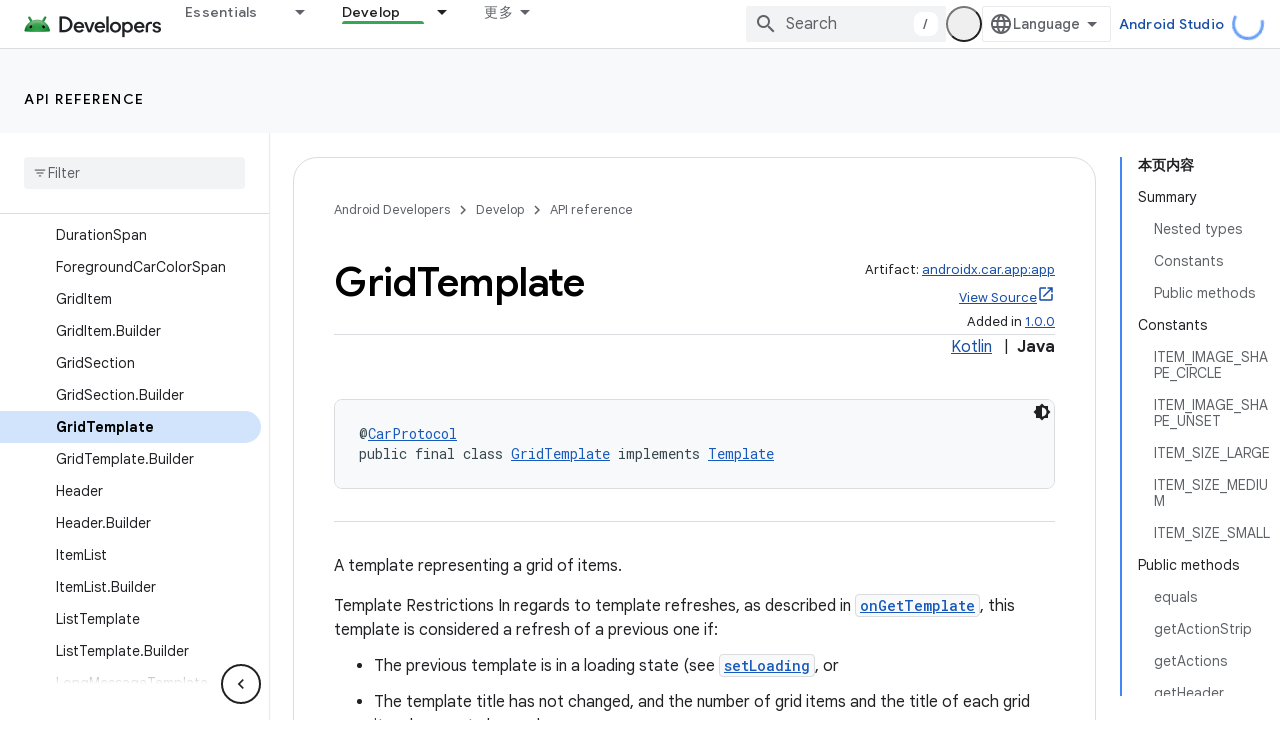

--- FILE ---
content_type: text/javascript
request_url: https://www.gstatic.cn/devrel-devsite/prod/v5ecaab6967af5bdfffc1b93fe7d0ad58c271bf9f563243cec25f323a110134f0/android/js/devsite_devsite_iframe_module__zh_cn.js
body_size: -853
content:
(function(_ds){var window=this;var W3=["height","width"],kua=async function(a){if(!a.j){var b=await _ds.v();const e=a.querySelector("iframe");if(e){var c=e.classList.contains("inherit-locale");e.classList.remove("framebox");e.classList.remove("inherit-locale");e.removeAttribute("style");e.removeAttribute("is-upgraded");var d=e.dataset.src||e.src;if(d){d=new URL(d,document.location.origin);const f=new _ds.rh(d.href);(b=b.getLocale())&&c&&_ds.ho(f,"hl",b);d.search=f.j.toString();e.removeAttribute("data-src");e.src!==d.href&&(e.src=
d.href)}for(const f in W3)e.hasAttribute(f)&&(a.setAttribute(f,e.getAttribute(f)||""),e.removeAttribute(f));e.hasAttribute("title")&&(a.setAttribute("aria-label",e.getAttribute("title")||""),e.removeAttribute("title"));a.classList.add(...Array.from(e.classList));e.removeAttribute("class");a.j=!0}else console.warn("devsite-iframe is missing an iframe")}},X3=class extends _ds.Vm{constructor(){super(...arguments);this.j=!1}static get observedAttributes(){return W3}connectedCallback(){kua(this)}attributeChangedCallback(a,
b,c){W3.includes(a)&&_ds.nq(this,a,`${c||""}`)}};X3.prototype.attributeChangedCallback=X3.prototype.attributeChangedCallback;X3.prototype.connectedCallback=X3.prototype.connectedCallback;try{customElements.define("devsite-iframe",X3)}catch(a){console.warn("devsite.app.customElement.DevsiteIframe",a)};})(_ds_www);
